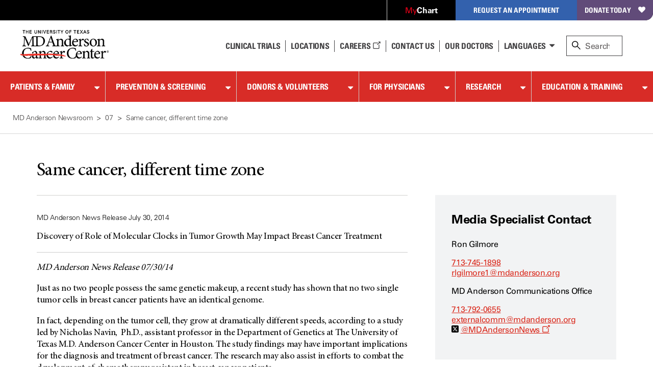

--- FILE ---
content_type: text/html;charset=utf-8
request_url: https://pnapi.invoca.net/1299/na.json
body_size: 289
content:
[{"requestId":"+17137451898","status":"not_tracked","message":"+17137451898 is not being tracked","invocaId":"i-bb736ef3-9b8b-48d9-d6f6-9a0be1179411"},{"requestId":"+17137920655","status":"not_tracked","message":"+17137920655 is not being tracked","invocaId":"i-bb736ef3-9b8b-48d9-d6f6-9a0be1179411"},{"requestId":"+18776326789","status":"success","formattedNumber":"844-991-2372","countryCode":"1","nationalNumber":"8449912372","lifetimeInSeconds":300,"overflow":null,"surge":null,"invocaId":"i-bb736ef3-9b8b-48d9-d6f6-9a0be1179411"},{"type":"settings","metrics":true}]

--- FILE ---
content_type: text/html;charset=utf-8
request_url: https://pnapi.invoca.net/1299/na.json
body_size: 288
content:
[{"requestId":"+17137451898","status":"not_tracked","message":"+17137451898 is not being tracked","invocaId":"i-bb736ef3-9b8b-48d9-d6f6-9a0be1179411"},{"requestId":"+17137920655","status":"not_tracked","message":"+17137920655 is not being tracked","invocaId":"i-bb736ef3-9b8b-48d9-d6f6-9a0be1179411"},{"requestId":"+18776326789","status":"success","formattedNumber":"844-515-1914","countryCode":"1","nationalNumber":"8445151914","lifetimeInSeconds":300,"overflow":null,"surge":null,"invocaId":"i-bb736ef3-9b8b-48d9-d6f6-9a0be1179411"},{"type":"settings","metrics":true}]

--- FILE ---
content_type: text/css
request_url: https://tags.srv.stackadapt.com/sa.css
body_size: -11
content:
:root {
    --sa-uid: '0-843c3de6-416b-59df-6908-c3a51c242a5c';
}

--- FILE ---
content_type: application/javascript
request_url: https://tags.tiqcdn.com/utag/mdanderson/mdandersonorg/prod/utag.3526.js?utv=ut4.46.202508111939
body_size: 1906
content:
//tealium universal tag - utag.3526 ut4.0.202601142120, Copyright 2026 Tealium.com Inc. All Rights Reserved.
try{(function(id,loader){var u={"id":id};utag.o[loader].sender[id]=u;if(utag.ut===undefined){utag.ut={};}
var match=/ut\d\.(\d*)\..*/.exec(utag.cfg.v);if(utag.ut.loader===undefined||!match||parseInt(match[1])<41){u.loader=function(o,a,b,c,l,m){utag.DB(o);a=document;if(o.type=="iframe"){m=a.getElementById(o.id);if(m&&m.tagName=="IFRAME"){b=m;}else{b=a.createElement("iframe");}o.attrs=o.attrs||{};utag.ut.merge(o.attrs,{"height":"1","width":"1","style":"display:none"},0);}else if(o.type=="img"){utag.DB("Attach img: "+o.src);b=new Image();}else{b=a.createElement("script");b.language="javascript";b.type="text/javascript";b.async=1;b.charset="utf-8";}if(o.id){b.id=o.id;}for(l in utag.loader.GV(o.attrs)){b.setAttribute(l,o.attrs[l]);}b.setAttribute("src",o.src);if(typeof o.cb=="function"){if(b.addEventListener){b.addEventListener("load",function(){o.cb();},false);}else{b.onreadystatechange=function(){if(this.readyState=="complete"||this.readyState=="loaded"){this.onreadystatechange=null;o.cb();}};}}if(o.type!="img"&&!m){l=o.loc||"head";c=a.getElementsByTagName(l)[0];if(c){utag.DB("Attach to "+l+": "+o.src);if(l=="script"){c.parentNode.insertBefore(b,c);}else{c.appendChild(b);}}}};}else{u.loader=utag.ut.loader;}
if(utag.ut.typeOf===undefined){u.typeOf=function(e){return({}).toString.call(e).match(/\s([a-zA-Z]+)/)[1].toLowerCase();};}else{u.typeOf=utag.ut.typeOf;}
u.ev={"view":1,"link":1};u.scriptrequested=false;u.escape=window.encodeURIComponent||window.escape;u.clearEmptyKeys=function(object){for(var key in object){if(object[key]===""||object[key]===undefined){delete object[key];}
else if(typeof object[key]==='object'){u.clearEmptyKeys(object[key]);}}
return object;};u.map={"mcID":"order.sv2","qp.matID":"order.sv8"};u.extend=[];u.send=function(a,b){if(u.ev[a]||u.ev.all!==undefined){utag.DB("send:3526");utag.DB(b);var c,d,e,f,prop,i,customvar;u.data={"base_url":"//a1.adform.net/serving/scripts/trackpoint/async/","campaignid":"3454675","page_name":"MDAnderson.org Domain Universal Page Load","divider":"|","adform_tracking_object":{},"step":"","customer_agegroup":"","customer_gender":"","order_id":"","order_subtotal":"","order_currency":"","customer_country":"","product_id":[],"product_name":[],"product_brand":[],"product_category":[],"product_category_id":[],"product_quantity":[],"product_unit_price":[],"product_weight":[]};utag.DB("send:3526:EXTENSIONS");utag.DB(b);for(d in utag.loader.GV(u.map)){if(b[d]!==undefined&&b[d]!==""){e=u.map[d].split(",");for(f=0;f<e.length;f++){u.data[e[f]]=b[d];}}}
utag.DB("send:3526:MAPPINGS");utag.DB(u.data);window._adftrack=u.typeOf(window._adftrack)==="array"?window._adftrack:(window._adftrack?[window._adftrack]:[]);u.data.adform_tracking_object.pm=u.escape(u.data.campaignid);u.data.adform_tracking_object.divider=u.escape(u.data.divider);if(u.data.page_name){u.data.adform_tracking_object.pagename=u.escape(u.data.page_name);}
u.data.order_id=u.data.order_id||b._corder||"";u.data.order_subtotal=u.data.order_subtotal||b._csubtotal||"";u.data.order_currency=u.data.order_currency||b._ccurrency||"";u.data.customer_country=u.data.customer_country||b._ccountry||"";if(u.data.product_id.length===0&&b._cprod!==undefined){u.data.product_id=b._cprod.slice(0);}
if(u.data.product_name.length===0&&b._cprodname!==undefined){u.data.product_name=b._cprodname.slice(0);}
if(u.data.product_category.length===0&&b._ccat!==undefined){u.data.product_category=b._ccat.slice(0);}
if(u.typeOf(u.data.product_category_id)==="string"){u.data.product_category_id=u.data.product_category_id.split(",");}
if(u.data.product_quantity.length===0&&b._cquan!==undefined){u.data.product_quantity=b._cquan.slice(0);}
if(u.data.product_unit_price.length===0&&b._cprice!==undefined){u.data.product_unit_price=b._cprice.slice(0);}
if(u.typeOf(u.data.product_weight)==="string"){u.data.product_weight=u.data.product_weight.split(",");}
u.data.step=u.data.step||(b._corder?"3":"1");if(!u.data.campaignid){utag.DB(u.id+": Tag not fired: Required attribute not populated");return;}
u.data.adform_tracking_object.order={};u.data.adform_tracking_object.order.sales=u.data.order_subtotal||"";u.data.adform_tracking_object.order.currency=u.data.order_currency||"";u.data.adform_tracking_object.order.basketsize=u.data.product_id.length||"";u.data.adform_tracking_object.order.country=u.data.customer_country||"";u.data.adform_tracking_object.order.orderid=u.data.order_id||"";u.data.adform_tracking_object.order.orderstatus=u.data.order_status||"";u.data.adform_tracking_object.order.gender=u.data.customer_gender||"";u.data.adform_tracking_object.order.agegroup=u.data.customer_agegroup||"";u.data.adform_tracking_object.order.itms="";if(u.data.product_id.length>0){u.data.adform_tracking_object.order.itms=[];u.data.product_id.forEach(function(productId,i){var product={};product.categoryname=u.data.product_category[i]||"";product.productid=productId;product.productname=u.data.product_name[i]||"";product.productcount=u.data.product_quantity[i]||"";product.productsales=u.data.product_unit_price[i]||"";product.categoryid=u.data.product_category_id[i]||"";product.weight=u.data.product_weight[i]||1;product.step=u.data.step;u.data.adform_tracking_object.order.itms.push(product);});}
u.data.adform_tracking_object.order=u.clearEmptyKeys(u.data.adform_tracking_object.order);for(prop in u.data){if(u.data.hasOwnProperty(prop)){customvar=prop.split(".")[1];if(/^order\.(sv|var)/.test(prop)){u.data.adform_tracking_object.order[customvar]=""+(u.data[prop]);}else if(/^product\.(sv|var)/.test(prop)){if((u.data[prop]instanceof Array)&&u.data[prop].length===u.data.product_id.length){for(i=0;i<u.data.product_id.length;i++){u.data.adform_tracking_object.order.itms[i][customvar]=""+(u.data[prop][i]);}}}}}
if(!u.scriptrequested){u.scriptrequested=true;window._adftrack.push(u.data.adform_tracking_object);u.loader({"type":"script","src":u.data.base_url,"cb":null,"loc":"script","id":"utag_3526","attrs":{}});}else{if(a==="view"){window.adf.async.TrackOne(u.data.adform_tracking_object);}else{window.adf.ClickTrack(this,u.data.campaignid,u.data.page_name,u.data.adform_tracking_object.order);}}
utag.DB("send:3526:COMPLETE");}};utag.o[loader].loader.LOAD(id);}("3526","mdanderson.mdandersonorg"));}catch(error){utag.DB(error);}



--- FILE ---
content_type: text/javascript
request_url: https://solutions.invocacdn.com/js/networks/1299/0084722918/tag-live.js
body_size: 1904
content:
(function(networkId) {
var automaticIntegrations = {};

var cacheLifetimeDays = 30;

var customDataWaitForConfig = [
  { on: function() { return Invoca.Client.parseCustomDataField("adext", "Last", "URLParam", ""); }, paramName: "adext", fallbackValue: null },
  { on: function() { return Invoca.Client.parseCustomDataField("adform_id", "Last", "Cookie", "adformfrpid"); }, paramName: "adform_id", fallbackValue: null },
  { on: function() { return Invoca.Client.parseCustomDataField("adobeA", "Last", "URLParam", ""); }, paramName: "adobeA", fallbackValue: null },
  { on: function() { return Invoca.Client.parseCustomDataField("calling_page", "Last", "JavascriptDataLayer", "location.hostname + location.pathname"); }, paramName: "calling_page", fallbackValue: null },
  { on: function() { return Invoca.Client.parseCustomDataField("calling_page_full", "Last", "JavascriptDataLayer", "location.href"); }, paramName: "calling_page_full", fallbackValue: null },
  { on: function() { return Invoca.Client.parseCustomDataField("channels", "Last", "URLParam", ""); }, paramName: "channels", fallbackValue: null },
  { on: function() { return Invoca.Client.parseCustomDataField("cmpid", "Last", "URLParam", ""); }, paramName: "cmpid", fallbackValue: null },
  { on: function() { return Invoca.Client.parseCustomDataField("cpgnid", "Last", "URLParam", ""); }, paramName: "cpgnid", fallbackValue: null },
  { on: function() { return Invoca.Client.parseCustomDataField("customer_id", "Last", "URLParam", ""); }, paramName: "customer_id", fallbackValue: null },
  { on: function() { return Invoca.Client.parseCustomDataField("customer_journey", "Last", "URLParam", "location.pathname"); }, paramName: "customer_journey", fallbackValue: null },
  { on: function() { return Invoca.Client.parseCustomDataField("dclid", "Last", "URLParam", ""); }, paramName: "dclid", fallbackValue: null },
  { on: function() { return Invoca.Client.parseCustomDataField("destination_time_zone", "Unique", "URLParam", ""); }, paramName: "destination_time_zone", fallbackValue: null },
  { on: function() { return Invoca.Client.parseCustomDataField("forward_number", "Last", "URLParam", ""); }, paramName: "forward_number", fallbackValue: null },
  { on: function() { return Invoca.Client.parseCustomDataField("gbraid", "Last", "URLParam", ""); }, paramName: "gbraid", fallbackValue: null },
  { on: function() { return Invoca.Client.parseCustomDataField("gclid", "Last", "URLParam", ""); }, paramName: "gclid", fallbackValue: null },
  { on: function() { return Invoca.Client.parseCustomDataField("intcmp", "Last", "URLParam", ""); }, paramName: "intcmp", fallbackValue: null },
  { on: function() { return Invoca.Client.parseCustomDataField("invoca_city", "Last", "URLParam", ""); }, paramName: "invoca_city", fallbackValue: null },
  { on: function() { return Invoca.Client.parseCustomDataField("invoca_region", "Last", "URLParam", ""); }, paramName: "invoca_region", fallbackValue: null },
  { on: function() { return Invoca.Client.parseCustomDataField("invsrc", "Last", "URLParam", ""); }, paramName: "invsrc", fallbackValue: null },
  { on: function() { return Invoca.Client.parseCustomDataField("k_clickid", "Last", "URLParam", ""); }, paramName: "k_clickid", fallbackValue: null },
  { on: function() { return Invoca.Client.parseCustomDataField("landing_page", "First", "JavascriptDataLayer", "location.href"); }, paramName: "landing_page", fallbackValue: null },
  { on: function() { return Invoca.Client.parseCustomDataField("marketing_channel", "Last", "URLParam", ""); }, paramName: "marketing_channel", fallbackValue: null },
  { on: function() { return Invoca.Client.parseCustomDataField("matid", "Last", "URLParam", ""); }, paramName: "matid", fallbackValue: null },
  { on: function() { return Invoca.Client.parseCustomDataField("mcid", "Last", "JavascriptDataLayer", "mcid"); }, paramName: "mcid", fallbackValue: null },
  { on: function() { return Invoca.Client.parseCustomDataField("mda_ad_campaign_name", "Last", "URLParam", ""); }, paramName: "mda_ad_campaign_name", fallbackValue: null },
  { on: function() { return Invoca.Client.parseCustomDataField("mkwid", "Last", "URLParam", ""); }, paramName: "mkwid", fallbackValue: null },
  { on: function() { return Invoca.Client.parseCustomDataField("msclkid", "Last", "URLParam", ""); }, paramName: "msclkid", fallbackValue: null },
  { on: function() { return Invoca.Client.parseCustomDataField("optional_parameters", "Last", "JavascriptDataLayer", "location.search"); }, paramName: "optional_parameters", fallbackValue: null },
  { on: function() { return Invoca.Client.parseCustomDataField("pcrid", "Last", "URLParam", ""); }, paramName: "pcrid", fallbackValue: null },
  { on: function() { return Invoca.Client.parseCustomDataField("pdv", "Last", "URLParam", ""); }, paramName: "pdv", fallbackValue: null },
  { on: function() { return Invoca.Client.parseCustomDataField("pgrid", "Last", "URLParam", ""); }, paramName: "pgrid", fallbackValue: null },
  { on: function() { return Invoca.Client.parseCustomDataField("phone_type", "Last", "URLParam", ""); }, paramName: "phone_type", fallbackValue: null },
  { on: function() { return Invoca.Client.parseCustomDataField("pkw", "Last", "URLParam", ""); }, paramName: "pkw", fallbackValue: null },
  { on: function() { return Invoca.Client.parseCustomDataField("placement_name", "Last", "URLParam", ""); }, paramName: "placement_name", fallbackValue: null },
  { on: function() { return Invoca.Client.parseCustomDataField("pmt", "Last", "URLParam", ""); }, paramName: "pmt", fallbackValue: null },
  { on: function() { return Invoca.Client.parseCustomDataField("ptaid", "Last", "URLParam", ""); }, paramName: "ptaid", fallbackValue: null },
  { on: function() { return Invoca.Client.parseCustomDataField("referrer", "Last", "URLParam", ""); }, paramName: "referrer", fallbackValue: null },
  { on: function() { return Invoca.Client.parseCustomDataField("tactic_type", "Last", "URLParam", ""); }, paramName: "tactic_type", fallbackValue: null },
  { on: function() { return Invoca.Client.parseCustomDataField("tealium_vid", "Last", "JavascriptDataLayer", "utag_data.tealium_visitor_id"); }, paramName: "tealium_vid", fallbackValue: null },
  { on: function() { return Invoca.Client.parseCustomDataField("ua", "Last", "URLParam", ""); }, paramName: "ua", fallbackValue: null },
  { on: function() { return Invoca.Client.parseCustomDataField("uid", "Last", "JavascriptDataLayer", "Invoca.Client.getUID()"); }, paramName: "uid", fallbackValue: null },
  { on: function() { return Invoca.Client.parseCustomDataField("utm_campaign", "Last", "URLParam", ""); }, paramName: "utm_campaign", fallbackValue: null },
  { on: function() { return Invoca.Client.parseCustomDataField("utm_content", "Last", "URLParam", ""); }, paramName: "utm_content", fallbackValue: null }
];

var customDataWaitForConfigAnonymousFunctions = [
  { on: function() { return Invoca.Client.parseCustomDataField("calling_page", "Last", "JavascriptDataLayer", function() { return (location.hostname + location.pathname); }) }, paramName: "calling_page", fallbackValue: null },
  { on: function() { return Invoca.Client.parseCustomDataField("calling_page_full", "Last", "JavascriptDataLayer", function() { return (location.href); }) }, paramName: "calling_page_full", fallbackValue: null },
  { on: function() { return Invoca.Client.parseCustomDataField("landing_page", "First", "JavascriptDataLayer", function() { return (location.href); }) }, paramName: "landing_page", fallbackValue: null },
  { on: function() { return Invoca.Client.parseCustomDataField("mcid", "Last", "JavascriptDataLayer", function() { return (mcid); }) }, paramName: "mcid", fallbackValue: null },
  { on: function() { return Invoca.Client.parseCustomDataField("optional_parameters", "Last", "JavascriptDataLayer", function() { return (location.search); }) }, paramName: "optional_parameters", fallbackValue: null },
  { on: function() { return Invoca.Client.parseCustomDataField("tealium_vid", "Last", "JavascriptDataLayer", function() { return (utag_data.tealium_visitor_id); }) }, paramName: "tealium_vid", fallbackValue: null },
  { on: function() { return Invoca.Client.parseCustomDataField("uid", "Last", "JavascriptDataLayer", function() { return (Invoca.Client.getUID()); }) }, paramName: "uid", fallbackValue: null }
];

var defaultCampaignId = "1525228";

var destinationSettings = {
  paramName: "forward_number"
};

var numbersToReplace = null;

var organicSources = false;

var reRunAfter = 5000;

var requiredParams = null;

var resetCacheOn = ['gclid', 'gbraid', 'cmpid', 'mkwid'];

var waitFor = 0;

var customCodeIsSet = (function() {
  Invoca.Client.customCode = function(options) {
    //Capture the Adobe Marketing Cloud Visitor ID
var aaId = Visitor.getInstance("13664673527846410A490D45@AdobeOrg").getMarketingCloudVisitorID() || "noAAID"; 

options.poolParams.adobeA = aaId;

Invoca.Tools.allowedClientSideParams(["cmpid", "utm_medium", "utm_source"]);

function useGCM() {
  if (Invoca.Tools.readUrl("gclid") || Invoca.Tools.readInvocaData("gclid")) {
    return null;
  } else {
    return Invoca.Tools.readUrl("gcm_uid") || 
           Invoca.Tools.readCookie("gcm_uid") ||
           Invoca.Tools.readInvocaData("gcm_uid");
  }
}

options.destinationSettings.paramName = 'invoca_detected_destination';
options.poolParams.gcm_uid = useGCM();

try {
    alloy("getIdentity").then(function(result) {
        mcid = result.identity.ECID;
    });
} catch (error) {
    console.error('Adobe Error:', error);
}

const keyword = "paid_search";
const cmpidData = Invoca.Tools.readUrl("cmpid") || Invoca.Tools.readInvocaData("cmpid")

hasCMPIDKeyword = function () {
    return cmpidData?.toLowerCase().includes(keyword) || false;
};

function buildMediumSource() {
  var referralDomain = Invoca.Tools.parseDomainFromFullUrl(Invoca.referrer).slice(1);
  var currentDomain  = Invoca.Tools.parseDomainFromFullUrl(location.href).slice(1);

  if (Invoca.Tools.readUrl("gclid") || hasCMPIDKeyword()) {
    return ["paid search", "google.com"];
  } else if (referralDomain !== currentDomain) {
    return Invoca.Tools.parseReferrer({
      "google.com": ["organic", "google.com"],
      "bing.com":   ["organic", "bing.com"],
      "yahoo.com":  ["organic", "yahoo.com"],
      "":           ["direct", "direct"]
    }, ["referral", referralDomain], null, "topLevelDomain");
  } else {
    return [Invoca.Tools.readInvocaData("utm_medium"), Invoca.Tools.readInvocaData("utm_source")];
  }
}
  
// Identify & Attribute the utm_medium Media Channel and utm_source. Pick first item in array for medium and second item in array for source.
options.poolParams = {
  utm_medium: Invoca.Tools.readUrl("utm_medium") || buildMediumSource()[0],
  utm_source: Invoca.Tools.readUrl("utm_source") || buildMediumSource()[1]
};

Invoca.Client.getUID = function(){
    let uID = window.Adform._uid || sessionStorage.getItem("adformcookieid");
    return uID;
}


return options;
  };

  return true;
})();

var generatedOptions = {
  active:              true,
  autoSwap:            true,
  cookieDays:          cacheLifetimeDays,
  country:             "US",
  dataSilo:            "us",
  defaultCampaignId:   defaultCampaignId,
  destinationSettings: destinationSettings,
  disableUrlParams:    ['gcm_uid','utm_medium','utm_source','wbraid'],
  doNotSwap:           [],
  integrations:        automaticIntegrations,
  maxWaitFor:          waitFor,
  networkId:           networkId || null,
  numberToReplace:     numbersToReplace,
  organicSources:      organicSources,
  poolParams:          {},
  reRunAfter:          reRunAfter,
  requiredParams:      requiredParams,
  resetCacheOn:        resetCacheOn,
  waitForData:         customDataWaitForConfig,
  waitForDataAnonymousFunctions:  customDataWaitForConfigAnonymousFunctions
};

Invoca.Client.startFromWizard(generatedOptions);

})(1299);


--- FILE ---
content_type: application/x-javascript;charset=utf-8
request_url: https://stats-ssl.mdanderson.org/id?d_visid_ver=3.1.2&d_fieldgroup=A&mcorgid=13664673527846410A490D45%40AdobeOrg&mid=19278531829130541371956257493959458063&ts=1768882343157
body_size: -39
content:
{"mid":"19278531829130541371956257493959458063"}